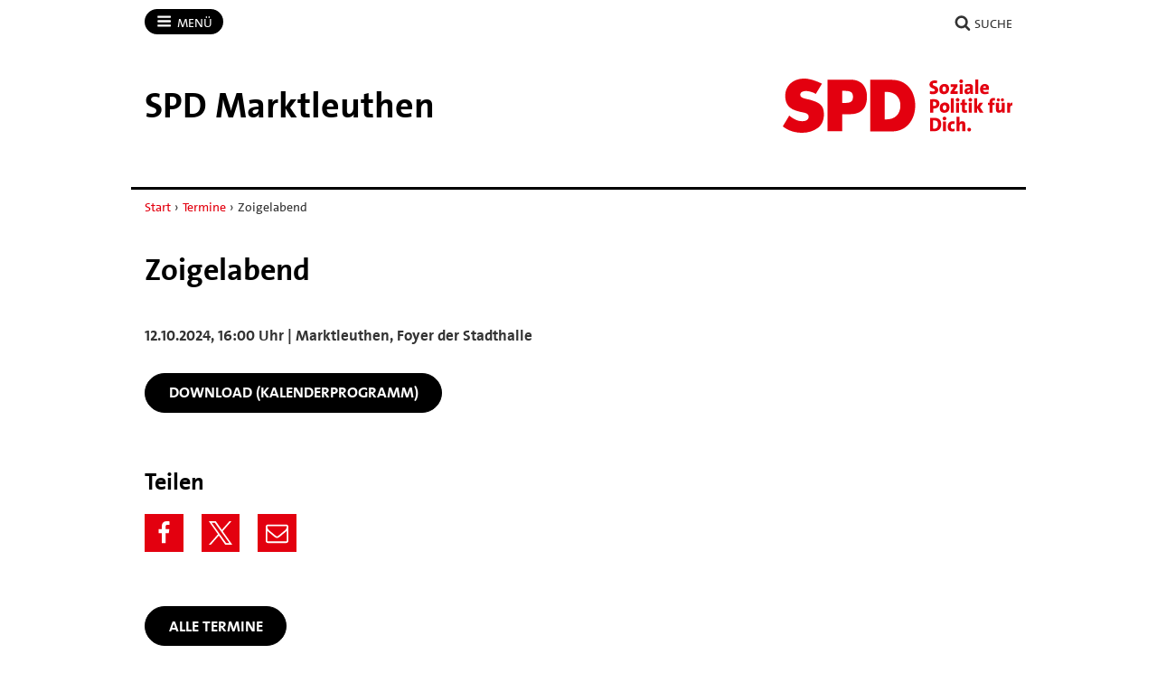

--- FILE ---
content_type: text/html; charset=utf-8
request_url: https://spd-marktleuthen.de/termine/?id=502985
body_size: 8780
content:
<!DOCTYPE html>
<!-- Served by: www1 -->
<html lang="de" class="no-js" data-main-domain="spd-marktleuthen.de" data-aux-domain="spd-marktleuthen.bayernspd.de" data-client-id="93403">
  <head>
    <meta charset="UTF-8" />
    <title>Zoigelabend - SPD Marktleuthen</title>
    <meta http-equiv="X-UA-Compatible" content="IE=edge" />
    <meta name="viewport" content="width=device-width, initial-scale=1" />
    <link rel="shortcut icon" type="image/x-icon" href="https://spd-marktleuthen.de/workspace/assets/1768066584/default/img/favicon.ico" />
    <link rel="stylesheet" href="https://spd-marktleuthen.de/workspace/assets/1768066584/default/css/dist/app-spd2023-2.min.css" />
    <meta property="og:type" content="article" />
    <meta property="og:locale" content="de_DE" />
    <meta property="og:title" content="Zoigelabend" />
    <meta property="og:description" content="12.10.2024, 16:00 Uhr | Marktleuthen, Foyer der Stadthalle" />
    <meta property="og:url" content="https://spd-marktleuthen.de/termine/?id=502985" />
    <meta property="og:image" content="https://spd-marktleuthen.de/workspace/assets/default/img/termine.og-image.fallback-1447176281.png" />
  </head>
  <body>
    <div class="body-wrapper">
      <div class="symbol-container">
        <svg xmlns="http://www.w3.org/2000/svg" xmlns:xlink="http://www.w3.org/1999/xlink" version="1.1" width="0" height="0">
          <defs>
            <symbol id="icon-bars" viewBox="0 0 27 32">
              <title>Menü</title>
              <path d="M27.429 24v2.286q0 0.464-0.339 0.804t-0.804 0.339h-25.143q-0.464 0-0.804-0.339t-0.339-0.804v-2.286q0-0.464 0.339-0.804t0.804-0.339h25.143q0.464 0 0.804 0.339t0.339 0.804zM27.429 14.857v2.286q0 0.464-0.339 0.804t-0.804 0.339h-25.143q-0.464 0-0.804-0.339t-0.339-0.804v-2.286q0-0.464 0.339-0.804t0.804-0.339h25.143q0.464 0 0.804 0.339t0.339 0.804zM27.429 5.714v2.286q0 0.464-0.339 0.804t-0.804 0.339h-25.143q-0.464 0-0.804-0.339t-0.339-0.804v-2.286q0-0.464 0.339-0.804t0.804-0.339h25.143q0.464 0 0.804 0.339t0.339 0.804z"></path>
            </symbol>
            <symbol id="icon-user" viewBox="0 0 25 32">
              <title>Benutzer</title>
              <path d="M25.143 25.089q0 2.143-1.304 3.384t-3.464 1.241h-15.607q-2.161 0-3.464-1.241t-1.304-3.384q0-0.946 0.063-1.848t0.25-1.946 0.473-1.938 0.768-1.741 1.107-1.446 1.527-0.955 1.991-0.357q0.161 0 0.75 0.384t1.33 0.857 1.929 0.857 2.384 0.384 2.384-0.384 1.929-0.857 1.33-0.857 0.75-0.384q1.089 0 1.991 0.357t1.527 0.955 1.107 1.446 0.768 1.741 0.473 1.938 0.25 1.946 0.063 1.848zM19.429 9.143q0 2.839-2.009 4.848t-4.848 2.009-4.848-2.009-2.009-4.848 2.009-4.848 4.848-2.009 4.848 2.009 2.009 4.848z"></path>
            </symbol>
            <symbol id="icon-search" viewBox="0 0 30 32">
              <title>Suche</title>
              <path d="M20.571 14.857q0-3.304-2.348-5.652t-5.652-2.348-5.652 2.348-2.348 5.652 2.348 5.652 5.652 2.348 5.652-2.348 2.348-5.652zM29.714 29.714q0 0.929-0.679 1.607t-1.607 0.679q-0.964 0-1.607-0.679l-6.125-6.107q-3.196 2.214-7.125 2.214-2.554 0-4.884-0.991t-4.018-2.679-2.679-4.018-0.991-4.884 0.991-4.884 2.679-4.018 4.018-2.679 4.884-0.991 4.884 0.991 4.018 2.679 2.679 4.018 0.991 4.884q0 3.929-2.214 7.125l6.125 6.125q0.661 0.661 0.661 1.607z"></path>
            </symbol>
            <symbol id="icon-facebook" viewBox="0 0 19 32">
              <title>Facebook</title>
              <path d="M17.125 0.214v4.714h-2.804q-1.536 0-2.071 0.643t-0.536 1.929v3.375h5.232l-0.696 5.286h-4.536v13.554h-5.464v-13.554h-4.554v-5.286h4.554v-3.893q0-3.321 1.857-5.152t4.946-1.83q2.625 0 4.071 0.214z"></path>
            </symbol>
            <symbol id="icon-twitter" viewBox="0 0 32 32">
              <title>Twitter</title>
              <path d="M32 7.075c-1.175 0.525-2.444 0.875-3.769 1.031 1.356-0.813 2.394-2.1 2.887-3.631-1.269 0.75-2.675 1.3-4.169 1.594-1.2-1.275-2.906-2.069-4.794-2.069-3.625 0-6.563 2.938-6.563 6.563 0 0.512 0.056 1.012 0.169 1.494-5.456-0.275-10.294-2.888-13.531-6.862-0.563 0.969-0.887 2.1-0.887 3.3 0 2.275 1.156 4.287 2.919 5.463-1.075-0.031-2.087-0.331-2.975-0.819 0 0.025 0 0.056 0 0.081 0 3.181 2.263 5.838 5.269 6.437-0.55 0.15-1.131 0.231-1.731 0.231-0.425 0-0.831-0.044-1.237-0.119 0.838 2.606 3.263 4.506 6.131 4.563-2.25 1.762-5.075 2.813-8.156 2.813-0.531 0-1.050-0.031-1.569-0.094 2.913 1.869 6.362 2.95 10.069 2.95 12.075 0 18.681-10.006 18.681-18.681 0-0.287-0.006-0.569-0.019-0.85 1.281-0.919 2.394-2.075 3.275-3.394z"></path>
            </symbol>
            <symbol id="icon-twitter-x" viewBox="0 0 24 24">
              <title>Twitter</title>
              <path d="M14.258 10.152L23.176 0h-2.113l-7.747 8.813L7.133 0H0l9.352 13.328L0 23.973h2.113l8.176-9.309 6.531 9.309h7.133zm-2.895 3.293l-.949-1.328L2.875 1.56h3.246l6.086 8.523.945 1.328 7.91 11.078h-3.246zm0 0"></path>
            </symbol>
            <symbol id="icon-mastodon" viewBox="0 0 32 32">
              <title>Mastodon</title>
              <path d="M30.924 10.505c0-6.941-4.548-8.976-4.548-8.976-2.293-1.053-6.232-1.496-10.321-1.529h-0.101c-4.091 0.033-8.027 0.476-10.32 1.529 0 0-4.548 2.035-4.548 8.976 0 1.589-0.031 3.491 0.020 5.505 0.165 6.789 1.245 13.479 7.521 15.14 2.893 0.765 5.379 0.927 7.38 0.816 3.629-0.2 5.667-1.296 5.667-1.296l-0.12-2.633c0 0-2.593 0.817-5.505 0.719-2.887-0.099-5.932-0.311-6.399-3.855-0.041-0.29-0.064-0.626-0.064-0.967 0-0.009 0-0.018 0-0.028v0.001c0 0 2.833 0.693 6.423 0.857 2.195 0.1 4.253-0.129 6.344-0.377 4.009-0.479 7.5-2.949 7.939-5.207 0.689-3.553 0.633-8.676 0.633-8.676zM25.559 19.451h-3.329v-8.159c0-1.72-0.724-2.592-2.171-2.592-1.6 0-2.403 1.035-2.403 3.083v4.465h-3.311v-4.467c0-2.048-0.803-3.083-2.403-3.083-1.447 0-2.171 0.873-2.171 2.592v8.159h-3.329v-8.404c0-1.719 0.437-3.084 1.316-4.093 0.907-1.011 2.092-1.528 3.565-1.528 1.704 0 2.995 0.655 3.848 1.965l0.828 1.391 0.829-1.391c0.853-1.311 2.144-1.965 3.848-1.965 1.472 0 2.659 0.517 3.565 1.528 0.877 1.009 1.315 2.375 1.315 4.093z"></path>
            </symbol>
            <symbol id="icon-youtube" viewBox="0 0 32 32">
              <title>YouTube</title>
              <path d="M31.681 9.6c0 0-0.313-2.206-1.275-3.175-1.219-1.275-2.581-1.281-3.206-1.356-4.475-0.325-11.194-0.325-11.194-0.325h-0.012c0 0-6.719 0-11.194 0.325-0.625 0.075-1.987 0.081-3.206 1.356-0.963 0.969-1.269 3.175-1.269 3.175s-0.319 2.588-0.319 5.181v2.425c0 2.587 0.319 5.181 0.319 5.181s0.313 2.206 1.269 3.175c1.219 1.275 2.819 1.231 3.531 1.369 2.563 0.244 10.881 0.319 10.881 0.319s6.725-0.012 11.2-0.331c0.625-0.075 1.988-0.081 3.206-1.356 0.962-0.969 1.275-3.175 1.275-3.175s0.319-2.587 0.319-5.181v-2.425c-0.006-2.588-0.325-5.181-0.325-5.181zM12.694 20.15v-8.994l8.644 4.513-8.644 4.481z"></path>
            </symbol>
            <symbol id="icon-flickr" viewBox="0 0 32 32">
              <title>Flickr</title>
              <path d="M25 13c-2.206 0-4 1.794-4 4s1.794 4 4 4c2.206 0 4-1.794 4-4s-1.794-4-4-4zM25 10v0c3.866 0 7 3.134 7 7s-3.134 7-7 7-7-3.134-7-7c0-3.866 3.134-7 7-7zM0 17c0-3.866 3.134-7 7-7s7 3.134 7 7c0 3.866-3.134 7-7 7s-7-3.134-7-7z"></path>
            </symbol>
            <symbol id="icon-instagram" viewBox="0 0 32 32">
              <title>Instagram</title>
              <path d="M16 2.881c4.275 0 4.781 0.019 6.462 0.094 1.563 0.069 2.406 0.331 2.969 0.55 0.744 0.288 1.281 0.638 1.837 1.194 0.563 0.563 0.906 1.094 1.2 1.838 0.219 0.563 0.481 1.412 0.55 2.969 0.075 1.688 0.094 2.194 0.094 6.463s-0.019 4.781-0.094 6.463c-0.069 1.563-0.331 2.406-0.55 2.969-0.288 0.744-0.637 1.281-1.194 1.837-0.563 0.563-1.094 0.906-1.837 1.2-0.563 0.219-1.413 0.481-2.969 0.55-1.688 0.075-2.194 0.094-6.463 0.094s-4.781-0.019-6.463-0.094c-1.563-0.069-2.406-0.331-2.969-0.55-0.744-0.288-1.281-0.637-1.838-1.194-0.563-0.563-0.906-1.094-1.2-1.837-0.219-0.563-0.481-1.413-0.55-2.969-0.075-1.688-0.094-2.194-0.094-6.463s0.019-4.781 0.094-6.463c0.069-1.563 0.331-2.406 0.55-2.969 0.288-0.744 0.638-1.281 1.194-1.838 0.563-0.563 1.094-0.906 1.838-1.2 0.563-0.219 1.412-0.481 2.969-0.55 1.681-0.075 2.188-0.094 6.463-0.094zM16 0c-4.344 0-4.887 0.019-6.594 0.094-1.7 0.075-2.869 0.35-3.881 0.744-1.056 0.412-1.95 0.956-2.837 1.85-0.894 0.888-1.438 1.781-1.85 2.831-0.394 1.019-0.669 2.181-0.744 3.881-0.075 1.713-0.094 2.256-0.094 6.6s0.019 4.887 0.094 6.594c0.075 1.7 0.35 2.869 0.744 3.881 0.413 1.056 0.956 1.95 1.85 2.837 0.887 0.887 1.781 1.438 2.831 1.844 1.019 0.394 2.181 0.669 3.881 0.744 1.706 0.075 2.25 0.094 6.594 0.094s4.888-0.019 6.594-0.094c1.7-0.075 2.869-0.35 3.881-0.744 1.050-0.406 1.944-0.956 2.831-1.844s1.438-1.781 1.844-2.831c0.394-1.019 0.669-2.181 0.744-3.881 0.075-1.706 0.094-2.25 0.094-6.594s-0.019-4.887-0.094-6.594c-0.075-1.7-0.35-2.869-0.744-3.881-0.394-1.063-0.938-1.956-1.831-2.844-0.887-0.887-1.781-1.438-2.831-1.844-1.019-0.394-2.181-0.669-3.881-0.744-1.712-0.081-2.256-0.1-6.6-0.1v0z"></path>
              <path d="M16 7.781c-4.537 0-8.219 3.681-8.219 8.219s3.681 8.219 8.219 8.219 8.219-3.681 8.219-8.219c0-4.537-3.681-8.219-8.219-8.219zM16 21.331c-2.944 0-5.331-2.387-5.331-5.331s2.387-5.331 5.331-5.331c2.944 0 5.331 2.387 5.331 5.331s-2.387 5.331-5.331 5.331z"></path>
              <path d="M26.462 7.456c0 1.060-0.859 1.919-1.919 1.919s-1.919-0.859-1.919-1.919c0-1.060 0.859-1.919 1.919-1.919s1.919 0.859 1.919 1.919z"></path>
            </symbol>
            <symbol id="icon-tiktok" viewBox="0 0 32 32">
              <path d="M16.707 0.027c1.747-0.027 3.48-0.013 5.213-0.027 0.107 2.040 0.84 4.12 2.333 5.56 1.493 1.48 3.6 2.16 5.653 2.387v5.373c-1.92-0.067-3.853-0.467-5.6-1.293-0.76-0.347-1.467-0.787-2.16-1.24-0.013 3.893 0.013 7.787-0.027 11.667-0.107 1.867-0.72 3.72-1.8 5.253-1.747 2.56-4.773 4.227-7.88 4.28-1.907 0.107-3.813-0.413-5.44-1.373-2.693-1.587-4.587-4.493-4.867-7.613-0.027-0.667-0.040-1.333-0.013-1.987 0.24-2.533 1.493-4.96 3.44-6.613 2.213-1.92 5.307-2.84 8.2-2.293 0.027 1.973-0.053 3.947-0.053 5.92-1.32-0.427-2.867-0.307-4.027 0.493-0.84 0.547-1.48 1.387-1.813 2.333-0.28 0.68-0.2 1.427-0.187 2.147 0.32 2.187 2.427 4.027 4.667 3.827 1.493-0.013 2.92-0.88 3.693-2.147 0.253-0.44 0.533-0.893 0.547-1.413 0.133-2.387 0.080-4.76 0.093-7.147 0.013-5.373-0.013-10.733 0.027-16.093z"></path>
            </symbol>
            <symbol id="icon-threads" viewBox="0 0 32 32">
              <path d="M23.59 14.831c-0.138-0.066-0.278-0.13-0.42-0.191-0.247-4.551-2.734-7.157-6.91-7.183-0.019-0-0.038-0-0.057-0-2.498 0-4.575 1.066-5.853 3.006l2.296 1.575c0.955-1.449 2.454-1.758 3.558-1.758 0.013 0 0.026 0 0.038 0 1.375 0.009 2.412 0.409 3.084 1.188 0.489 0.568 0.816 1.352 0.977 2.342-1.219-0.207-2.537-0.271-3.947-0.19-3.97 0.229-6.522 2.544-6.351 5.761 0.087 1.632 0.9 3.036 2.289 3.953 1.175 0.775 2.687 1.154 4.26 1.069 2.076-0.114 3.705-0.906 4.841-2.355 0.863-1.1 1.409-2.526 1.65-4.322 0.989 0.597 1.723 1.383 2.128 2.328 0.689 1.606 0.729 4.245-1.424 6.396-1.887 1.885-4.154 2.7-7.581 2.725-3.802-0.028-6.677-1.247-8.546-3.624-1.75-2.225-2.655-5.439-2.689-9.553 0.034-4.114 0.938-7.328 2.689-9.553 1.869-2.376 4.744-3.595 8.546-3.624 3.829 0.028 6.754 1.253 8.695 3.641 0.952 1.171 1.669 2.643 2.142 4.36l2.691-0.718c-0.573-2.113-1.476-3.934-2.703-5.445-2.488-3.061-6.127-4.63-10.816-4.662h-0.019c-4.679 0.032-8.277 1.607-10.695 4.68-2.151 2.735-3.261 6.539-3.298 11.309l-0 0.011 0 0.011c0.037 4.769 1.147 8.574 3.298 11.309 2.417 3.073 6.016 4.648 10.695 4.68h0.019c4.16-0.029 7.092-1.118 9.508-3.532 3.16-3.157 3.065-7.115 2.024-9.545-0.747-1.742-2.172-3.157-4.12-4.092zM16.407 21.584c-1.74 0.098-3.548-0.683-3.637-2.356-0.066-1.24 0.883-2.624 3.744-2.789 0.328-0.019 0.649-0.028 0.965-0.028 1.039 0 2.011 0.101 2.895 0.294-0.33 4.117-2.263 4.785-3.967 4.879z"></path>
            </symbol>
            <symbol id="icon-bluesky" viewBox="0 0 64 57">
              <path d="M13.873 3.805C21.21 9.332 29.103 20.537 32 26.55v15.882c0-.338-.13.044-.41.867-1.512 4.456-7.418 21.847-20.923 7.944-7.111-7.32-3.819-14.64 9.125-16.85-7.405 1.264-15.73-.825-18.014-9.015C1.12 23.022 0 8.51 0 6.55 0-3.268 8.579-.182 13.873 3.805ZM50.127 3.805C42.79 9.332 34.897 20.537 32 26.55v15.882c0-.338.13.044.41.867 1.512 4.456 7.418 21.847 20.923 7.944 7.111-7.32 3.819-14.64-9.125-16.85 7.405 1.264 15.73-.825 18.014-9.015C62.88 23.022 64 8.51 64 6.55c0-9.818-8.578-6.732-13.873-2.745Z"></path>
            </symbol>
            <symbol id="icon-whatsapp" viewBox="0 0 360 362">
              <path d="M307.546 52.5655C273.709 18.685 228.706 0.0171895 180.756 0C81.951 0 1.53846 80.404 1.50408 179.235C1.48689 210.829 9.74646 241.667 25.4319 268.844L0 361.736L95.0236 336.811C121.203 351.096 150.683 358.616 180.679 358.625H180.756C279.544 358.625 359.966 278.212 360 179.381C360.017 131.483 341.392 86.4547 307.546 52.5741V52.5655ZM180.756 328.354H180.696C153.966 328.346 127.744 321.16 104.865 307.589L99.4242 304.358L43.034 319.149L58.0834 264.168L54.5423 258.53C39.6304 234.809 31.749 207.391 31.7662 179.244C31.8006 97.1036 98.6334 30.2707 180.817 30.2707C220.61 30.2879 258.015 45.8015 286.145 73.9665C314.276 102.123 329.755 139.562 329.738 179.364C329.703 261.513 262.871 328.346 180.756 328.346V328.354ZM262.475 216.777C257.997 214.534 235.978 203.704 231.869 202.209C227.761 200.713 224.779 199.966 221.796 204.452C218.814 208.939 210.228 219.029 207.615 222.011C205.002 225.002 202.389 225.372 197.911 223.128C193.434 220.885 179.003 216.158 161.891 200.902C148.578 189.024 139.587 174.362 136.975 169.875C134.362 165.389 136.7 162.965 138.934 160.739C140.945 158.728 143.412 155.505 145.655 152.892C147.899 150.279 148.638 148.406 150.133 145.423C151.629 142.432 150.881 139.82 149.764 137.576C148.646 135.333 139.691 113.287 135.952 104.323C132.316 95.5909 128.621 96.777 125.879 96.6309C123.266 96.5019 120.284 96.4762 117.293 96.4762C114.302 96.4762 109.454 97.5935 105.346 102.08C101.238 106.566 89.6691 117.404 89.6691 139.441C89.6691 161.478 105.716 182.785 107.959 185.776C110.202 188.767 139.544 234.001 184.469 253.408C195.153 258.023 203.498 260.782 210.004 262.845C220.731 266.257 230.494 265.776 238.212 264.624C246.816 263.335 264.71 253.786 268.44 243.326C272.17 232.866 272.17 223.893 271.053 222.028C269.936 220.163 266.945 219.037 262.467 216.794L262.475 216.777Z"></path>
            </symbol>
            <symbol id="icon-envelope" viewBox="0 0 32 32">
              <title>Briefumschlag</title>
              <path d="M29.714 26.857v-13.714q-0.571 0.643-1.232 1.179-4.786 3.679-7.607 6.036-0.911 0.768-1.482 1.196t-1.545 0.866-1.83 0.438h-0.036q-0.857 0-1.83-0.438t-1.545-0.866-1.482-1.196q-2.821-2.357-7.607-6.036-0.661-0.536-1.232-1.179v13.714q0 0.232 0.17 0.402t0.402 0.17h26.286q0.232 0 0.402-0.17t0.17-0.402zM29.714 8.089v-0.438t-0.009-0.232-0.054-0.223-0.098-0.161-0.161-0.134-0.25-0.045h-26.286q-0.232 0-0.402 0.17t-0.17 0.402q0 3 2.625 5.071 3.446 2.714 7.161 5.661 0.107 0.089 0.625 0.527t0.821 0.67 0.795 0.563 0.902 0.491 0.768 0.161h0.036q0.357 0 0.768-0.161t0.902-0.491 0.795-0.563 0.821-0.67 0.625-0.527q3.714-2.946 7.161-5.661 0.964-0.768 1.795-2.063t0.83-2.348zM32 7.429v19.429q0 1.179-0.839 2.018t-2.018 0.839h-26.286q-1.179 0-2.018-0.839t-0.839-2.018v-19.429q0-1.179 0.839-2.018t2.018-0.839h26.286q1.179 0 2.018 0.839t0.839 2.018z"></path>
            </symbol>
            <symbol id="icon-shopping-cart" viewBox="0 0 24 24">
              <title>Einkaufswagen</title>
              <path d="M11 21c0 1.105-0.895 2-2 2s-2-0.895-2-2c0-1.105 0.895-2 2-2s2 0.895 2 2z"></path>
              <path d="M22 21c0 1.105-0.895 2-2 2s-2-0.895-2-2c0-1.105 0.895-2 2-2s2 0.895 2 2z"></path>
              <path d="M23.8 5.4c-0.2-0.3-0.5-0.4-0.8-0.4h-16.2l-0.8-4.2c-0.1-0.5-0.5-0.8-1-0.8h-4c-0.6 0-1 0.4-1 1s0.4 1 1 1h3.2l0.8 4.2c0 0 0 0.1 0 0.1l1.7 8.3c0.3 1.4 1.5 2.4 2.9 2.4 0 0 0 0 0.1 0h9.7c1.5 0 2.7-1 3-2.4l1.6-8.4c0-0.3 0-0.6-0.2-0.8zM20.4 14.2c-0.1 0.5-0.5 0.8-1 0.8h-9.7c-0.5 0-0.9-0.3-1-0.8l-1.5-7.2h14.6l-1.4 7.2z"></path>
            </symbol>
            <symbol id="icon-file-pdf" viewBox="0 0 32 32">
              <path d="M26.313 18.421c-0.427-0.42-1.372-0.643-2.812-0.662-0.974-0.011-2.147 0.075-3.38 0.248-0.552-0.319-1.122-0.665-1.568-1.083-1.202-1.122-2.205-2.68-2.831-4.394 0.041-0.16 0.075-0.301 0.108-0.444 0 0 0.677-3.846 0.498-5.146-0.025-0.178-0.040-0.23-0.088-0.369l-0.059-0.151c-0.184-0.425-0.545-0.875-1.111-0.85l-0.341-0.011c-0.631 0-1.146 0.323-1.281 0.805-0.411 1.514 0.013 3.778 0.781 6.711l-0.197 0.478c-0.55 1.34-1.238 2.689-1.846 3.88l-0.079 0.155c-0.639 1.251-1.22 2.313-1.745 3.213l-0.543 0.287c-0.040 0.021-0.97 0.513-1.188 0.645-1.852 1.106-3.079 2.361-3.282 3.357-0.065 0.318-0.017 0.725 0.313 0.913l0.525 0.264c0.228 0.114 0.468 0.172 0.714 0.172 1.319 0 2.85-1.643 4.959-5.324 2.435-0.793 5.208-1.452 7.638-1.815 1.852 1.043 4.129 1.767 5.567 1.767 0.255 0 0.475-0.024 0.654-0.072 0.276-0.073 0.508-0.23 0.65-0.444 0.279-0.42 0.335-0.998 0.26-1.59-0.023-0.176-0.163-0.393-0.315-0.541zM6.614 25.439c0.241-0.658 1.192-1.958 2.6-3.111 0.088-0.072 0.306-0.276 0.506-0.466-1.472 2.348-2.458 3.283-3.106 3.577zM14.951 6.24c0.424 0 0.665 1.069 0.685 2.070s-0.214 1.705-0.505 2.225c-0.241-0.77-0.357-1.984-0.357-2.778 0 0-0.018-1.517 0.177-1.517v0zM12.464 19.922c0.295-0.529 0.603-1.086 0.917-1.677 0.765-1.447 1.249-2.58 1.609-3.511 0.716 1.303 1.608 2.41 2.656 3.297 0.131 0.111 0.269 0.222 0.415 0.333-2.132 0.422-3.974 0.935-5.596 1.558v0zM25.903 19.802c-0.13 0.081-0.502 0.128-0.741 0.128-0.772 0-1.727-0.353-3.066-0.927 0.515-0.038 0.986-0.057 1.409-0.057 0.774 0 1.004-0.003 1.761 0.19s0.767 0.585 0.637 0.667v0z"></path>
              <path d="M28.681 7.159c-0.694-0.947-1.662-2.053-2.724-3.116s-2.169-2.030-3.116-2.724c-1.612-1.182-2.393-1.319-2.841-1.319h-15.5c-1.378 0-2.5 1.121-2.5 2.5v27c0 1.378 1.121 2.5 2.5 2.5h23c1.378 0 2.5-1.122 2.5-2.5v-19.5c0-0.448-0.137-1.23-1.319-2.841v0zM24.543 5.457c0.959 0.959 1.712 1.825 2.268 2.543h-4.811v-4.811c0.718 0.556 1.584 1.309 2.543 2.268v0zM28 29.5c0 0.271-0.229 0.5-0.5 0.5h-23c-0.271 0-0.5-0.229-0.5-0.5v-27c0-0.271 0.229-0.5 0.5-0.5 0 0 15.499-0 15.5 0v7c0 0.552 0.448 1 1 1h7v19.5z"></path>
            </symbol>
          </defs>
        </svg>
      </div>
<!-- Downlevel-hidden -->
<!--[if lt IE 10]><div class="callout callout_browser-warning" role="complementary" aria-label="Hinweis"><div class="callout__wrapper"><p>Sie verwenden einen veralteten Browser, der unsere Seiten nicht korrekt anzeigen kann und ein Sicherheitsrisiko darstellt. Bitte installieren Sie <a href="http://browsehappy.com/">einen aktuellen Browser</a>.</p></div></div><![endif]-->
<!-- Downlevel-revealed -->
<!--[if gte IE 10]><!-->
      <noscript>
        <div class="callout callout_browser-warning" role="complementary" aria-label="Hinweis">
          <div class="callout__wrapper">
            <p>Bitte aktivieren Sie JavaScript in Ihrem Browser.</p>
          </div>
        </div>
      </noscript>
<!--<![endif]-->
      <div class="nav-main" id="nav-main" role="navigation" aria-label="Haupt-Navigation">
        <div class="nav-main__wrapper">
          <div class="nav-main__primary" id="nav">
            <button class="nav-button nav-button_menu" type="button" data-toggle="collapse" data-target="#menu">
              <svg xmlns="http://www.w3.org/2000/svg" xmlns:xlink="http://www.w3.org/1999/xlink" version="1.1" class="icon icon-bars" width="32" height="32" focusable="false">
                <use xlink:href="#icon-bars"></use>
              </svg>
              <span class="nav-button__text">Menü<span class="u-visually-hidden"> öffnen/schließen</span></span>
            </button>
            <div class="nav-main__menu" id="menu">
              <div class="main-menu">
                <ul class="main-menu__list">
                  <li class="main-menu__item">
                    <a class="main-menu__link" href="https://spd-marktleuthen.de">Start</a>
                  </li>
                  <li class="main-menu__item">
                    <a class="main-menu__link" href="https://spd-marktleuthen.de/news/">News</a>
                  </li>
                  <li class="main-menu__item">
                    <a class="main-menu__link" href="https://spd-marktleuthen.de/termine/">Termine</a>
                  </li>
                  <li class="main-menu__item">
                    <a class="main-menu__link" href="https://spd-marktleuthen.de/ortsverein/" data-toggle="collapse" data-target="#id1">Ortsverein</a>
                    <div id="id1">
                      <ul class="main-menu__list main-menu__list_level-2">
                        <li class="main-menu__item">
                          <a class="main-menu__link" href="https://spd-marktleuthen.de/ortsverein/">Startseite Ortsverein</a>
                        </li>
                        <li class="main-menu__item">
                          <a class="main-menu__link" href="https://spd-marktleuthen.de/ortsverein/vorstand/">Vorstand</a>
                        </li>
                        <li class="main-menu__item">
                          <a class="main-menu__link" href="https://spd-marktleuthen.de/ortsverein/unsere-politik/">Unsere Politik</a>
                        </li>
                        <li class="main-menu__item">
                          <a class="main-menu__link" href="https://spd-marktleuthen.de/ortsverein/stadtrat/">Stadtrat</a>
                        </li>
                        <li class="main-menu__item">
                          <a class="main-menu__link" href="https://spd-marktleuthen.de/ortsverein/antraege/">Anträge</a>
                        </li>
                        <li class="main-menu__item">
                          <a class="main-menu__link" href="https://spd-marktleuthen.de/ortsverein/mandatstraeger/">Mandatsträger</a>
                        </li>
                        <li class="main-menu__item">
                          <a class="main-menu__link" href="https://spd-marktleuthen.de/ortsverein/vor-ort-aktiv/">Vor Ort aktiv</a>
                        </li>
                        <li class="main-menu__item">
                          <a class="main-menu__link" href="https://spd-marktleuthen.de/ortsverein/geschichte/">Geschichte</a>
                        </li>
                        <li class="main-menu__item">
                          <a class="main-menu__link" href="https://spd-marktleuthen.de/ortsverein/wahlen/">Wahlen</a>
                        </li>
                      </ul>
                    </div>
                  </li>
                  <li class="main-menu__item">
                    <a class="main-menu__link" href="https://spd-marktleuthen.de/videos/">Videos</a>
                  </li>
                  <li class="main-menu__item">
                    <a class="main-menu__link" href="https://spd-marktleuthen.de/kontakt/">Kontakt</a>
                  </li>
                </ul>
              </div>
            </div>
          </div>
          <div class="nav-main__secondary" data-on-focus-collapse="#menu">
            <p>
              <a class="nav-button" href="https://spd-marktleuthen.de/suche/">
                <svg xmlns="http://www.w3.org/2000/svg" xmlns:xlink="http://www.w3.org/1999/xlink" version="1.1" class="icon icon-search" width="32" height="32" focusable="false">
                  <use xlink:href="#icon-search"></use>
                </svg>
                <span class="nav-button__text">Suche</span>
              </a>
            </p>
          </div>
        </div>
      </div>
      <div class="banner" id="banner" role="banner">
        <div class="banner__wrapper">
          <div class="banner__logo-container">
            <a class="banner__logo-link" href="https://spd-marktleuthen.de">
              <img class="banner__logo banner__logo_landscape" src="https://spd-marktleuthen.de/workspace/assets/default/img/logos/standards/br/logo-spd-2022.svg" alt="Logo" height="90" />
            </a>
          </div>
          <div class="banner__caption">
            <strong>
              <span class="banner__site-name banner__site-name_length-m">SPD Marktleuthen</span>
            </strong>
          </div>
        </div>
      </div>
      <div class="nav-breadcrumb" role="navigation" aria-label="Breadcrumb">
        <div class="nav-breadcrumb__wrapper">
          <p class="breadcrumb">
            <span class="u-visually-hidden">Sie sind hier: </span>
            <a class="breadcrumb__link" href="https://spd-marktleuthen.de/">Start</a>
            <span class="breadcrumb__separator"> › </span>
            <a class="breadcrumb__link" href="https://spd-marktleuthen.de/termine/">Termine</a>
            <span class="breadcrumb__separator"> › </span>
            <span>Zoigelabend</span>
          </p>
        </div>
      </div>
      <div class="main" id="main" role="main">
        <div class="main__wrapper">
          <div class="m-section m-section_article">
            <div class="m-section__header">
              <h1>Zoigelabend</h1>
            </div>
            <div class="m-section__content">
              <p class="m-section__termin-basics">
                <strong>12.10.2024, 16:00 Uhr | Marktleuthen, Foyer der Stadthalle</strong>
              </p>
              <p>
                <a class="button" href="https://spd-marktleuthen.bayernspd.de/api/public/termine-ics/502985/">Download (Kalenderprogramm)</a>
              </p>
            </div>
          </div>
          <div class="m-section m-section_article">
            <div class="m-section__header">
              <h2>Teilen</h2>
            </div>
            <div class="m-section__content">
              <div class="sharing-links">
                <ul class="sharing-links__list">
                  <li class="sharing-links__item">
                    <a class="sharing-link sharing-link_facebook" href="https://www.facebook.com/sharer/sharer.php?u=https%3A%2F%2Fspd-marktleuthen.de%2Ftermine%2F%3Fid%3D502985">
                      <svg xmlns="http://www.w3.org/2000/svg" xmlns:xlink="http://www.w3.org/1999/xlink" version="1.1" class="icon sharing-icon" width="32px" height="32px" focusable="false">
                        <use xlink:href="#icon-facebook"></use>
                      </svg>
                      <span class="u-visually-hidden">Facebook</span>
                    </a>
                  </li>
                  <li class="sharing-links__item">
                    <a class="sharing-link sharing-link_twitter" href="https://twitter.com/intent/tweet?text=Zoigelabend%20%E2%80%A2%2012.10.2024%2C%2016%3A00%20Uhr&amp;url=https%3A%2F%2Fspd-marktleuthen.de%2Ftermine%2F%3Fid%3D502985">
                      <svg xmlns="http://www.w3.org/2000/svg" xmlns:xlink="http://www.w3.org/1999/xlink" version="1.1" class="icon sharing-icon" width="32px" height="32px" focusable="false">
                        <use xlink:href="#icon-twitter-x"></use>
                      </svg>
                      <span class="u-visually-hidden">Twitter</span>
                    </a>
                  </li>
                  <li class="sharing-links__item">
                    <a class="sharing-link sharing-link_email" href="mailto:?subject=Zoigelabend%20%E2%80%A2%2012.10.2024%2C%2016%3A00%20Uhr&amp;body=Ein%20interessanter%20Termin%20auf%20%22SPD%20Marktleuthen%22%3A%20%0A%0Ahttps%3A%2F%2Fspd-marktleuthen.de%2Ftermine%2F%3Fid%3D502985">
                      <svg xmlns="http://www.w3.org/2000/svg" xmlns:xlink="http://www.w3.org/1999/xlink" version="1.1" class="icon sharing-icon" width="32px" height="32px" focusable="false">
                        <use xlink:href="#icon-envelope"></use>
                      </svg>
                      <span class="u-visually-hidden">E-Mail</span>
                    </a>
                  </li>
                </ul>
              </div>
            </div>
          </div>
          <div class="m-section">
            <p>
              <a class="button" href="https://spd-marktleuthen.de/termine/">Alle Termine</a>
            </p>
          </div>
        </div>
      </div>
      <div class="nav-meta" id="nav-meta" role="navigation" aria-labelledby="nav-meta-heading">
        <div class="nav-meta__wrapper">
          <h2 class="u-visually-hidden" id="nav-meta-heading">Meta-Navigation</h2>
          <div class="nav-meta__menu">
            <div class="meta-menu">
              <ul class="meta-menu__list">
                <li class="meta-menu__item">
                  <a class="meta-menu__link" href="https://spd-marktleuthen.de/kontakt/">Kontakt</a>
                </li>
                <li class="meta-menu__item">
                  <a class="meta-menu__link" href="https://spd-marktleuthen.de/impressum/">Impressum</a>
                </li>
                <li class="meta-menu__item">
                  <a class="meta-menu__link" href="https://spd-marktleuthen.de/datenschutz/">Datenschutz</a>
                </li>
                <li class="meta-menu__item">
                  <a class="meta-menu__link" href="https://spd-marktleuthen.bayernspd.de/benutzer/">Account</a>
                </li>
                <li class="meta-menu__item">
                  <a class="meta-menu__link" href="https://spd-marktleuthen.de/news/rss/">RSS</a>
                </li>
              </ul>
            </div>
          </div>
          <div class="nav-meta__credits">
            <p>Powered by <a class="nav-meta__link nav-meta__link_credit" href="http://spd-webomat.de">SPD-Web-O-Mat</a></p>
          </div>
        </div>
      </div>
<!-- Downlevel-revealed -->
<!--[if gte IE 10]><!-->
      <script src="https://spd-marktleuthen.de/workspace/assets/1768066584/default/js/dist/app.min.js"></script>
<!--<![endif]-->
    </div>
  </body>
</html>
